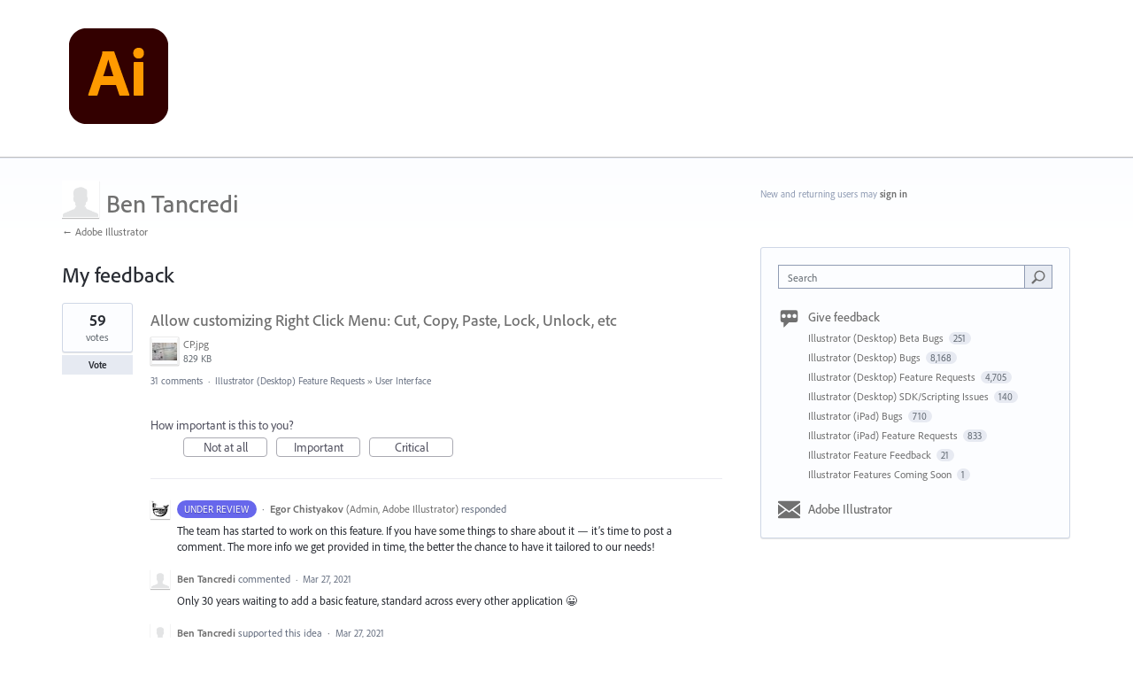

--- FILE ---
content_type: application/javascript; charset=utf-8
request_url: https://by2.uservoice.com/t2/283623/portal/track.js?_=1769152047413&s=0&c=__uvSessionData0
body_size: -32
content:
__uvSessionData0({"uvts":"6a9b528e-63b3-4787-4fc1-ab8ebf63368e"});